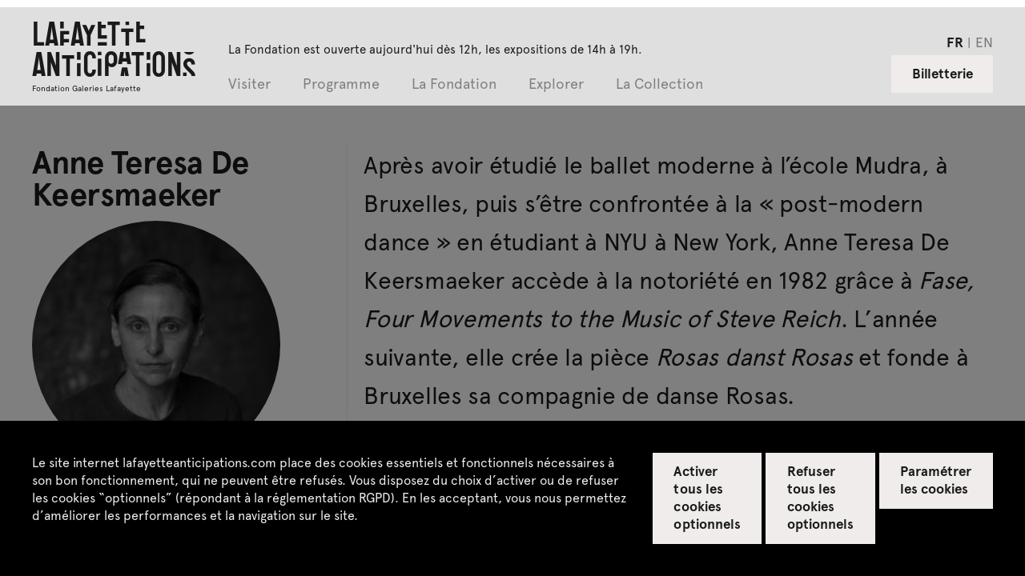

--- FILE ---
content_type: text/html; charset=UTF-8
request_url: https://www.lafayetteanticipations.com/fr/artiste/anne-teresa-de-keersmaeker?archive=1
body_size: 11962
content:
<!DOCTYPE html>
<html  lang="fr" dir="ltr">
  <head>
    <meta charset="utf-8" />
<meta name="Generator" content="Drupal 10 (https://www.drupal.org)" />
<meta name="MobileOptimized" content="width" />
<meta name="HandheldFriendly" content="true" />
<meta name="viewport" content="width=device-width, initial-scale=1.0" />
<link rel="icon" href="/sites/default/files/favicon_0.png" type="image/png" />
<link rel="alternate" hreflang="fr" href="https://www.lafayetteanticipations.com/fr/artiste/anne-teresa-de-keersmaeker" />
<link rel="alternate" hreflang="en" href="https://www.lafayetteanticipations.com/en/artiste/anne-teresa-de-keersmaeker" />
<link rel="canonical" href="https://www.lafayetteanticipations.com/fr/artiste/anne-teresa-de-keersmaeker" />
<link rel="shortlink" href="https://www.lafayetteanticipations.com/fr/node/7627" />

   <title>Anne Teresa De Keersmaeker | Lafayette Anticipations</title>
      <meta name="description" content="Après avoir étudié le ballet moderne à l’école Mudra, à Bruxelles, puis s’être confrontée à la « post-modern dance » en étudiant à NYU à New York, Anne Teresa De Keersmaeker accède à la notoriété en 1982 grâce à Fase, Four Movements to the Music of Steve ..." />
   <meta property="og:title" content="Anne Teresa De Keersmaeker | Lafayette Anticipations" />
   <meta property="og:image" content="https://www.lafayetteanticipations.com/sites/default/files/styles/large/public/media/de_keersmaeker_c_hugo_glendinning_3.jpg?itok=A1BnCb__" />
   <meta property="og:site_name" content="Lafayette Anticipations" />
   <meta property="og:type" content="article" />
   <meta property="og:url" content="https://www.lafayetteanticipations.com/fr/artiste/anne-teresa-de-keersmaeker" />
   <meta property="og:description" content="Après avoir étudié le ballet moderne à l’école Mudra, à Bruxelles, puis s’être confrontée à la « post-modern dance » en étudiant à NYU à New York, Anne Teresa De Keersmaeker accède à la notoriété en 1982 grâce à Fase, Four Movements to the Music of Steve ..." />
      <link rel="canonical" href="https://www.lafayetteanticipations.com/fr/artiste/anne-teresa-de-keersmaeker"/>
   <meta name="apple-mobile-web-app-capable" content="no"/>
   <meta name="apple-mobile-web-app-status-bar-style" content="black"/>
   <link rel="apple-touch-icon" sizes="180x180" href="/themes/fegl/assets/favicon/apple-touch-icon.png">
   <link rel="icon" type="image/png" sizes="32x32" href="/themes/fegl/assets/favicon/favicon-32x32.png">
   <link rel="icon" type="image/png" sizes="16x16" href="/themes/fegl/assets/favicon/favicon-16x16.png">
   <link rel="manifest" href="/themes/fegl/assets/favicon/site.webmanifest">
   <link rel="mask-icon" href="/themes/fegl/assets/favicon/safari-pinned-tab.svg" color="#5bbad5">
   <meta name="msapplication-TileColor" content="#00aba9">
   <meta name="msapplication-TileImage" content="/themes/fegl/assets/favicon/mstile-144x144.png">
   <meta name="theme-color" content="#ffffff">
  <link rel="stylesheet" media="all" href="/sites/default/files/css/css_VGiRsxg6JUzl2yJB7mbT4c2ZIEwrxYoraXjKttRgyyw.css?delta=0&amp;language=fr&amp;theme=fegl&amp;include=eJxLS03P0U_PyU9KzAEAGT0EPw" />
<link rel="stylesheet" media="all" href="https://unpkg.com/orejime@2.1.0/dist/orejime.css" />
<link rel="stylesheet" media="all" href="/themes/fegl/assets/css/orejime.css?t9eajq" id="ojcss" />

  
 
</head>
<body class="role-anonymous lang-fr fonts-loading page-node node-type-acteur path-node page-node-type-acteur no-js">
 <a href="#main-content" class="visually-hidden focusable skip-link">
        Skip to main content
      </a>
      
        <div class="dialog-off-canvas-main-canvas" data-off-canvas-main-canvas>
    <header id="header" class="site-header is-fixed">


  <div class="head-horaires row">
    <div class="ft_p2_1 wrap m-hide pb-0">  
       La Fondation est ouverte aujourd'hui dès 12h.<br>Les expositions de 14h à 19h.
    </div>
  </div>


	<div class="row">
		<div class="wrap clearfix main-menu-container">

      <div class="is-flex logo_menu_group">

        <a href="/fr" id="logo" class="site-logo clearfix">
                      <div class="site-title clearfix">
              Lafayette <br>Anticipations   
            </div>
            <div class="site-subtitle clearfix">  
              Fondation Galeries Lafayette
            </div>
                  </a>
  

        <div id="menu_group" class="menu_group is-flex">
          
          <div class="horaires s-hide m-show">La Fondation est ouverte aujourd&#039;hui dès 12h, les expositions de 14h à 19h.</div>

          <ul class=" nice-menu nice-menu-down nice-menu-menu-header" id="nice-menu-1">
                          <li class="menu-item current-menu-item menuparent ">
                <a href="/fr" data-target="subMenuPanel01" >
                    Visiter
                </a>

                                  <ul class="menu_child">
                                          <li class="submenu-item ">
                        <a href="/fr/infos-pratiques"  class="">
                            <span>Infos pratiques</span>
                        </a>
                      </li>
                                          <li class="submenu-item ">
                        <a href="/fr/visites-et-ateliers"  class="">
                            <span>Visites & ateliers</span>
                        </a>
                      </li>
                                          <li class="submenu-item ">
                        <a href="/fr/education-inclusion"  class="">
                            <span>Éducation & inclusion</span>
                        </a>
                      </li>
                                          <li class="submenu-item ">
                        <a href="/fr/la-librairie"  class="">
                            <span>La Librairie</span>
                        </a>
                      </li>
                                          <li class="submenu-item ">
                        <a href="/fr/cafe-restaurant-lafayette-anticipations"  class="">
                            <span>Café-restaurant pluto</span>
                        </a>
                      </li>
                                      </ul>
                              </li>
                          <li class="menu-item current-menu-item menuparent ">
                <a href="/fr" data-target="subMenuPanel02" >
                    Programme
                </a>

                                  <ul class="menu_child">
                                          <li class="submenu-item ">
                        <a href="/fr/agenda"  class="">
                            <span>Agenda</span>
                        </a>
                      </li>
                                          <li class="submenu-item ">
                        <a href="/fr/exposition/meriem-bennani"  class="">
                            <span>Meriem Bennani<span>Exposition du 22 octobre 2025 au 8 février 2026</span></span>
                        </a>
                      </li>
                                          <li class="submenu-item ">
                        <a href="/fr/exposition/steffani-jemison"  class="">
                            <span>Steffani Jemison<span>Exposition du 22 octobre 2025 au 8 février 2026</span></span>
                        </a>
                      </li>
                                          <li class="submenu-item ">
                        <a href="/fr/exposition/closer-music"  class="">
                            <span>Closer Music<span>Festival du 20 au 21 février 2026</span>	</span>
                        </a>
                      </li>
                                          <li class="submenu-item ">
                        <a href="/fr/exposition/diego-marcon"  class="">
                            <span>Diego Marcon<span>Exposition du 1er avril au 19 juillet  2026 </span>	</span>
                        </a>
                      </li>
                                          <li class="submenu-item ">
                        <a href="/fr/exposition/ladji-diaby"  class="">
                            <span>Ladji Diaby<span>Exposition du 1er avril au 19 juillet 2026</span>	</span>
                        </a>
                      </li>
                                          <li class="submenu-item ">
                        <a href="/fr/exposition/residence-eric-baudelaire"  class="">
                            <span>Éric Baudelaire<span>Atelier en résidence 2024-2026</span>	</span>
                        </a>
                      </li>
                                          <li class="submenu-item ">
                        <a href="/fr/exposition/residence-conjointe-avec-art-explora"  class="">
                            <span>Sarah Brahim<span>Résidence conjointe avec Art Explora</span></span>
                        </a>
                      </li>
                                      </ul>
                              </li>
                          <li class="menu-item current-menu-item menuparent ">
                <a href="/fr" data-target="subMenuPanel03" >
                    La Fondation
                </a>

                                  <ul class="menu_child">
                                          <li class="submenu-item ">
                        <a href="/fr/qui-sommes-nous"  class="">
                            <span>Qui sommes-nous ?</span>
                        </a>
                      </li>
                                          <li class="submenu-item ">
                        <a href="/fr/latelier-de-production"  class="">
                            <span>L'atelier</span>
                        </a>
                      </li>
                                          <li class="submenu-item ">
                        <a href="/fr/editions"  class="">
                            <span>Les éditions</span>
                        </a>
                      </li>
                                      </ul>
                              </li>
                          <li class="menu-item current-menu-item menuparent ">
                <a href="/fr" data-target="subMenuPanel04" >
                    Explorer
                </a>

                                  <ul class="menu_child">
                                          <li class="submenu-item ">
                        <a href="/fr/mediatheque"  class="">
                            <span>Replay</span>
                        </a>
                      </li>
                                          <li class="submenu-item ">
                        <a href="/fr/archives"  class="">
                            <span>Archives</span>
                        </a>
                      </li>
                                      </ul>
                              </li>
                          <li class="menu-item current-menu-item  ">
                <a href="/fr/collection"  >
                    La Collection
                </a>

                              </li>
                      </ul>	


          <nav class="c-footer-uppermenu m-hide">
            <ul class="no-bullets">
                                                                                                  
                <li class="">
                  <a href=/fr/espace-presse title="" class="active link-inline ft_h5" >
                    Espace presse
                  </a>
                </li>
                                                                                                  
                <li class="">
                  <a href=/fr/espace-pedagogique title="" class="active link-inline ft_h5" >
                    Espace enseignant·es
                  </a>
                </li>
                                                                                                  
                <li class="">
                  <a href=/fr/location-espaces title="" class="active link-inline ft_h5" >
                    Espace privatisations
                  </a>
                </li>
                          </ul>
          </nav>

				  <div class="switcher_lang_front_noconnect m-hide" style="opacity:1"><ul class="no-bullets c-menu-lang">	    		    	
      <li hreflang="fr" data-drupal-link-query="{&quot;archive&quot;:&quot;1&quot;}" data-drupal-link-system-path="node/7627" class="nav-item is-active" aria-current="page">
          <a href="/fr/artiste/anne-teresa-de-keersmaeker?archive=1" class="language-link nav-link is-active" hreflang="fr" data-drupal-link-query="{&quot;archive&quot;:&quot;1&quot;}" data-drupal-link-system-path="node/7627" aria-current="page">fr</a>
      </li>	    		    	
      <li hreflang="en" data-drupal-link-query="{&quot;archive&quot;:&quot;1&quot;}" data-drupal-link-system-path="node/7627" class="nav-item">
          <a href="/en/artiste/anne-teresa-de-keersmaeker?archive=1" class="language-link nav-link" hreflang="en" data-drupal-link-query="{&quot;archive&quot;:&quot;1&quot;}" data-drupal-link-system-path="node/7627">en</a>
      </li></ul></div>

          <div class="horaires m-hide">La Fondation est ouverte aujourd&#039;hui dès 12h, les expositions de 14h à 19h.</div>

        </div>
      </div>



            <div class="aside-menu s-show m-hide">

        <div role="button" id="js-mobile-menu" class="js-mobile-menu">
          <span></span>
        </div>

                	<a href="http://billetterie.lafayetteanticipations.com/index-css5-lafayetteanticipationsweb-pg1.html" id="billetterie" class="btn--gray clearfix is-on-right" target="_blank">Billetterie</a>
        
      </div>


      <!--   <?php print \Drupal::service('renderer')->render($menu_header_mobile['content']); ?> -->




      			<div class="aside-menu s-hide m-show is-on-right is-flex">
				<div class="switcher_lang_front_noconnect" style="opacity:1"><ul class="no-bullets c-menu-lang">	    		    	
      <li hreflang="fr" data-drupal-link-query="{&quot;archive&quot;:&quot;1&quot;}" data-drupal-link-system-path="node/7627" class="nav-item is-active" aria-current="page">
          <a href="/fr/artiste/anne-teresa-de-keersmaeker?archive=1" class="language-link nav-link is-active" hreflang="fr" data-drupal-link-query="{&quot;archive&quot;:&quot;1&quot;}" data-drupal-link-system-path="node/7627" aria-current="page">fr</a>
      </li>	    		    	
      <li hreflang="en" data-drupal-link-query="{&quot;archive&quot;:&quot;1&quot;}" data-drupal-link-system-path="node/7627" class="nav-item">
          <a href="/en/artiste/anne-teresa-de-keersmaeker?archive=1" class="language-link nav-link" hreflang="en" data-drupal-link-query="{&quot;archive&quot;:&quot;1&quot;}" data-drupal-link-system-path="node/7627">en</a>
      </li></ul></div>
               
                                 				<a href="http://billetterie.lafayetteanticipations.com/index-css5-lafayetteanticipationsweb-pg1.html " id="billetterie" class="btn--gray clearfix is-on-right" target="_blank">Billetterie</a>
							</div>




		</div><!-- .wrap -->
	</div><!-- .row -->

</header>


<div class="after_header"></div>



      
      	          		          		            		            <div class="localtask">    <div data-drupal-messages-fallback class="hidden"></div>

</div>
		            		          
		          		          
		          		          		          	  	
			          	      


<div id="page" class="page-content">


  <div id="main-content" class="artist-artwork" data-nid="7627">


        <div class="mod_nocover"></div>



                <div class="row wrap">
            <div class="s-12col">
                <div class="search_head mb-2 " style="display:none" id="back_collection_search">
                    <a href="/fr/collection"><span class="icon-back"></span> Retour aux résultats de recherche</a>
                    <a href="javascript:;" class="icon-fermer" id="kill_collection_search"></a>
                </div>
            </div>
        </div>
        
        <div class="row wrap">
            <div class="s-12col">
                <div class="search_head mb-2 wrap" style="display:none" id="back_collection_artist">
                    <a href="/fr/collection"><span class="icon-back"></span> Retour à la collection</a>
                    <a href="javascript:;" class="icon-fermer" id="kill_collection_artist"></a>
                </div>
            </div>
        </div>
      



          <section class="mod_content">
        <div class="wrapper row">

            <div class="s-12col l-4col mod_title">
              <div class="c-section-title">

                    <div class="c-card-2">

                                                <div class="c-card-title">
                            <h1 class="ft_h2 ">Anne Teresa De Keersmaeker</h1>
                        </div>
                        

                                                <div class="c-card-media">
                            <div class="artist_portrait_outer">
                              <div class="ratio_square">
                                <div class="ratio_inner">
                                                                      <img data-src="/sites/default/files/styles/crop_acteur_teaser/public/media/de_keersmaeker_c_hugo_glendinning_3.jpg.jpeg?itok=V7--Wa7B" alt="" src="/themes/fegl/assets/img/blank.png" class="is-rounded desaturate b-lazy ">
                                                                  </div>
                              </div>
                            </div>
                        </div>

                                                <div class="c-card-intro">
                            <div class="ft_p1_g">
                              
                                                              <span class="">
                                  Vit et travaille à Bruxelles (Belgique).
                                </span>
                                                          </div>
                        </div>

                                                

                                                
                    </div>



                                              
              
                              
                 
                                      <div class="c-passedEvent">
                      



<div class="c-card-event">

 	

	<a href="/fr/exposition/echelle-humaine-2018" class="c-card-link pulse_link">


		<div class="c-card-titles">
			<h4 class="ft_h3 hyphenate ">
				Échelle Humaine
				<span class="el icon-lien_interne"></span>
			</h4>

			<h5 class="ft_h4 hyphenate "></h5>
		</div>
		
		<div class="c-card-infos">
			<div class="c-card-dates">
				<p class="ft_h5">Festival de danse</p>
				<p class="ft_h5">9 jours de festival<br>du 15 sept. au 23 sept. 2018</p>
			</div>
								</div>
	</a>

</div>
                    </div>
                                  

              </div>
            </div>

            <div class="s-12col l-8col mod_aside bordered-left">
              <div class="c-copy mb-2">

                  <div class="c-chapo ft_p3">
                    Après avoir étudié le ballet moderne à l’école Mudra, à Bruxelles, puis s’être confrontée à la « post-modern dance » en étudiant à NYU à New York, Anne Teresa De Keersmaeker accède à la notoriété en 1982 grâce à <i>Fase, Four Movements to the Music of Steve Reich</i>. L’année suivante, elle crée la pièce <i>Rosas danst Rosas</i> et fonde à Bruxelles sa compagnie de danse Rosas.
                  </div>
                  
                  <div class="ft_p1">
                    Depuis cette époque, elle a inscrit sa chorégraphie dans une exploration aussi rigoureuse que prolifique des relations entre danse et musique, de la musique classique (Jean-Sébastien Bach, Wolfgang Amadeus Mozart) aux styles plus contemporains (Steve Reich, Arnold Schönberg, Gérard Grisey) ou populaires (Les Beatles, Brian Eno, Joan Baez). De 1992 à 2007, Rosas est en résidence au Théâtre de la Monnaie, l’opéra de Bruxelles, où De Keersmaeker crée de nombreux spectacles et opéras. L’ensemble de musique contemporaine Ictus y est un partenaire constant avec des œuvres-clés comme <i>Drumming</i> (1998) et <i>Rain</i> (2001). En 1995, De Keersmaeker a fondé l’école P.A.R.T.S. (Performing Arts Research and Training Studios), incubateur de talents chorégraphiques aujourd’hui internationalement reconnus. Ses œuvres les plus récentes témoignent d’un évident dépouillement de sa chorégraphie, réduite à ses principes essentiels. En 2013, De Keersmaeker crée <i>Vortex Temporum</i> sur la musique spectrale de Gérard Grisey. Cette pièce, adaptée en 2015 au format d’une exposition de longue durée au Wiels, centre d’art contemporain bruxellois, sous le titre <i>Work/Travail/Arbeid</i>, a été depuis présentée au MoMA, au Centre Pompidou et dans le Turbine Hall de la Tate Modern.           
                  </div>

              </div>


                            <div class="c-visuels">
         
                

	
		<div class="c-card-4">
			
			<div class="c-card-content">
				<div class="embed-container"><iframe src="https://player.vimeo.com/video/276431101?title=0&byline=0&portrait=0" frameborder="0" webkitallowfullscreen="" mozallowfullscreen="" allowfullscreen="" id="iframe_0" class="vimeo"></iframe></div>
			</div>
		
			<div class="c-card-caption"> 
			
										<span class="ft_p6">Portrait Anne Teresa De Keersmaeker, Festival d'Automne, 2018</span>
														<span class="ft_p6_g text-on-right">© Festival d'Automne</span>
							</div>
		</div>

	 
 
              </div>


            </div>





        </div><!-- .row -->
      </section> 

    

    


    
      <section class="mod_slider">

        <div class="wrapper row">
        
          <div class="s-12col l-3col mod_title ">
          
          	                                                          				<h2 class="ft_h2">Exposée à Lafayette Anticipations</h2>
            			                          			  

           
          </div><!-- /.col -->
      

          <div class="s-12col l-9col mod_aside bordered-left ">
      
            <div class="row">
      
              <div class="slide_wrapper--artworks">
      
                <div class="slide_artworks">
    
    							
                    <article class="c-card-artwork ">
                      <a href="/fr/oeuvre/violin-phase?nid=7627" class="c-card-link  ">
                        
                        <div class="c-card-media">
                                                      <picture>
                              <!-- Load jpeg -->
                              <source media="(min-width: 870px)"
                                      srcset="/sites/default/files/styles/oeuvre_exposition_d/public/media/de_keersmaeker_violin_phase_c_max_vadukul_7.jpg?itok=Qnvy9hZY 1x,
                                      /sites/default/files/styles/oeuvre_exposition_d_ret/public/media/de_keersmaeker_violin_phase_c_max_vadukul_7.jpg?itok=Z1gjSXZQ 2x"
                                      type="image/jpeg">   
                                                    
                              <!-- small mobile image -->
                              <img class=""
                                  src="/sites/default/files/styles/oeuvre_exposition_m/public/media/de_keersmaeker_violin_phase_c_max_vadukul_7.jpg.jpeg?itok=VSdLv_OB"
                                  srcset="/sites/default/files/styles/oeuvre_exposition_m_ret/public/media/de_keersmaeker_violin_phase_c_max_vadukul_7.jpg.jpeg?itok=0CZSemF6 2x"
                                  alt="Anne Teresa De Keersmaeker, Violin Phase, MoMA, 2011">
                            </picture>
                                      
                            
                                            
                        </div>
                        <figcaption class="c-card-caption">
                          <p class="ft_p6 "><em>Violin Phase</em>, 1981</p>
                        </figcaption>
                      </a>
                    </article>

       						
                </div>
              </div>
            </div><!-- .row -->
          </div><!-- .col -->
        </div><!-- .row.wrapper -->            
    </section><!-- /.mod_slider -->
    


              
    


        
    <section class="mod_slider">
		
		  <div class="wrapper row">
		
		    <div class="s-12col l-3col mod_title ">
		      <h2 class="ft_h2">Sélection d'événements</h2>
        </div>
		
        <div class="s-12col l-9col mod_aside bordered-left">
		
          <div class="slide_wrapper">
		
            <div class="slide_medium" data-items="2.25">
		
                                <article class="c-card-1 card-performance ">

	<a href="/fr/manifestation/anne-teresa-de-keersmaeker-violin-phase" class="c-link">

        <div class="c-card-meta mb-05 ">
            <p class="meta ft_p4">
                                    Performance
                </p>
        </div>

        <div class="c-card-title">
            <h3 class="ft_h5 truncated-line--2 ">Anne Teresa De Keersmaeker, Violin Phase</h3>
        </div>

        <div class="c-card-media ratio_4_3">
        	            <div class="ratio_inner">
            	                      
                		 <picture>
                                
                                <!-- Load jpeg -->
                                	                                <source media="(min-width: 1535px)"
	                                        srcset="/sites/default/files/styles/teaser_manifestation_1_dl/public/media/_dsc5955.jpg.jpeg?itok=mlU2IQvt 1x, 
	                                                /sites/default/files/styles/teaser_manifestation_1_dl_ret/public/media/_dsc5955.jpg.jpeg?itok=BiDUqXK_ 2x"
	                                        type="image/jpeg">
	                                <source media="(min-width: 870px)"
	                                        srcset="/sites/default/files/styles/teaser_manifestation_1_d/public/media/_dsc5955.jpg.jpeg?itok=dtct6oQU 1x,
	                                                /sites/default/files/styles/teaser_manifestation_1_d_ret/public/media/_dsc5955.jpg.jpeg?itok=dAn5wls8 2x"
	                                        type="image/jpeg">   
                                        
                                <source media="(min-width: 580px)"
                                        srcset="/sites/default/files/styles/teaser_manifestation_2_t/public/media/_dsc5955.jpg.jpeg?itok=EAKAuIfS 1x, 
                                                /sites/default/files/styles/teaser_manifestation_2_t_ret/public/media/_dsc5955.jpg.jpeg?itok=7k6gcrUJ 2x"
                                        type="image/jpeg">            

                                <!-- small mobile image -->
                                <img class=""
                                      src="/sites/default/files/styles/teaser_manifestation_2_m/public/media/_dsc5955.jpg.jpeg?itok=Rx40X-F0"
                                      srcset="/sites/default/files/styles/teaser_manifestation_2_m_ret/public/media/_dsc5955.jpg.jpeg?itok=MIQbvZxn 2x"
                                      alt="Anne Teresa De Keersmaeker, &quot;Violin Phase&quot;, Lafayette Anticipations, 15 septembre 2018">

                            </picture>	
                            </div>
        </div>

        <div class="c-card-copy">
            <div class="ft_p2_g truncated-line"></div>
        </div>    
        
        <div class="c-card-dates">
            <div class="ft_p1_b">
                                                            <p class="pastDateEvent">samedi 15 sept. à 13h, 15h, 17h</p>
                                      
            </div>  
        </div>

             </a>

        <div class="c-card-footer fl-justify">

            <div class="is-flex">
								
                
                

                
	                        	            <div class="c-card-action text-on-right">             
	                        <span class="ft_p1_b_g">
	                        						                    	Gratuite				                    	                        </span>
                        </div>  
	                
			                </div>


                 


        </div>

     

 </article>

         
          
                
		            <article class="c-card-1--empty">
		
		              <div class="hidden">
		                <div class="c-card-meta ">
		                   <p class="meta ft_p4">&nbsp;</p>
		                </div>
		    
		                <div class="c-card-title">
		                  <h3 class="ft_h4 truncated-line--2">&nbsp;</h3>
		                </div>
		              </div>

									   
		
		            </article>
		                            
		        </div><!-- /.slide_medium -->
		      </div><!-- /.slide_wrapper -->
		    </div><!-- /.wrapper -->
		  </div>
		</section><!-- /.mod_slider -->
      
  


        	       

  
      
      <div class="row">
        			
        <div class="clearfix nav_page wrap mb-2 nav_type_exposition_acteur" data-nid="7620"  style="display:none">
              <a class="ft_h5 nav_page-prev left_arrow pulse_link--left" href="/fr/artiste/andros-zins-browne" title="Andros Zins-Browne"><span class="el icon-lien_interne--left"></span> artiste précédent</a>
        
              <a class="ft_h5 nav_page-next right_arrow is-on-right pulse_link" href="/fr/artiste/eleanor-bauer" title="Eleanor Bauer">artiste suivant <span class="el icon-lien_interne"></span></a>
            </div><!-- .nav-page -->
      
  
		 
      </div>   
      


</div>  



<script type="application/ld+json">
 {
              "@context": "http://schema.org",
              "@type": "Person",
              "url": "https://www.lafayetteanticipations.com/fr/artiste/anne-teresa-de-keersmaeker",    
			  	
              "image": "/sites/default/files/styles/large/public/media/de_keersmaeker_c_hugo_glendinning_3.jpg?itok=A1BnCb__",
 			                  			                  "birthPlace": "Malines (Belgique)",
              			               "name": "Anne Teresa De Keersmaeker",
              "description": "Après avoir étudié le ballet moderne à l’école Mudra, à Bruxelles, puis s’être confrontée à la « post-modern dance » en étudiant à NYU à New York, Anne Teresa De Keersmaeker accède à la notoriété en 1982 grâce à Fase, Four Movements to the Music of Steve Reich. L’année suivante, elle crée la pièce Rosas danst Rosas et fonde à Bruxelles sa compagnie de danse Rosas."
}
</script>



</div>
    
    



			          		                
     
    
    
  
  
  <footer id="footer1" class="upper-footer has-padding">

    <div class="row wrap">

      <div class="s-12col l-2col mb-1">
        <h4 class="ft_h3">Contactez-nous</h4>
      </div>

      <div class="s-12col l-4col bordered-right">
        <div class="c-footer-adress">
          <div class="ft_p1">
            Lafayette Anticipations – Fondation Galeries Lafayette<br />
9, rue du Plâtre F-75004 Paris<br>            <br>+33 (0)1 42 82 89 98             <br><a href="javascript:;" class="js-modal-trigger get_modal ft_p1_a" data-id="#modal-contact">Contact </a>          </div>
        </div>
      </div>

      <div class="s-12col l-6col ">

        <div class="row">

          <div class="s-12col l-2col mb-1">
            <h4 class="ft_h3">Suivez-nous</h4>
          </div>

          <div class="s-12col l-4col ">
            <div class="c-social-links">
              <a href="https://www.instagram.com/lafayetteanticipations/" target="_blank" class="icon-instagram"></a>
              <a href="https://www.facebook.com/lafayetteanticipations/" target="_blank" class="icon-facebook"></a>
              <a href="https://mastodon.social/@LafayetteAnticipations" target="_blank" class="icon-mastodon"></a>
              <a href="https://www.tiktok.com/@lafayetteanticipations" target="_blank"  class="icon-tiktok"></a>
              <a href="https://open.spotify.com/user/r6fnd67dff3sop9hnkh0pohuo" target="_blank" class="icon-spotify"></a>
              <a href="https://soundcloud.com/lafayetteanticipations" target="_blank" class="icon-soundcloud"></a>
            </div>
			            <div class="">
              <a href="/fr/newsletter" class="ft_p1_a">Recevez notre newsletter</a>
            </div>
                      </div>

        </div>
      </div>
     
  	</div><!-- .row -->
  </footer>
  
  
  <footer id="footer2" class="footer bg--gray has-padding">
  
  	<div class="wrap">

      <div class="row">
      	
        <div class="s-12col">

          <nav class="c-footer-uppermenu">
            <ul class="is-flex no-bullets">
                                                                                                  
                <li class="">
                  <a href=/fr/espace-presse title="" class="active link-inline ft_h5" >
                    Espace presse
                  </a>
                </li>
                                                                                                  
                <li class="">
                  <a href=/fr/espace-pedagogique title="" class="active link-inline ft_h5" >
                    Espace enseignant·es
                  </a>
                </li>
                                                                                                  
                <li class="">
                  <a href=/fr/location-espaces title="" class="active link-inline ft_h5" >
                    Espace privatisations
                  </a>
                </li>
                          </ul>
          </nav>

        </div>

      </div>

      <div class="row">
      	
        <div class="s-12col">
        
          <nav class="c-footer-submenu">
            <ul class="is-flex no-bullets">
                                                                                  
                <li class="leaf active ">
                  <a href=/fr/credits title="" class="active link-inline ft_p1_g" >
                    Crédits
                  </a>
                </li>

                                                                                  
                <li class="leaf active ">
                  <a href=/fr/mentions-legales title="" class="active link-inline ft_p1_g" >
                    Mentions légales
                  </a>
                </li>

                                                                                  
                <li class="leaf active ">
                  <a href=/fr/politique-de-confidentialite title="" class="active link-inline ft_p1_g" >
                    Politique de confidentialité
                  </a>
                </li>

                                                                                  
                <li class="leaf active ">
                  <a href=/fr/cgu-cgv title="" class="active link-inline ft_p1_g" >
                    CGU / CGV
                  </a>
                </li>

                                                                                  
                <li class="leaf active ">
                  <a href=/fr/sitemap title="" class="active link-inline ft_p1_g" >
                    Plan du site
                  </a>
                </li>

                          </ul> 
          </nav> 
        </div>

      </div>

    </div>
  </footer>
  


    <a href="#" class="btn--up js-up-trigger"><span class="icon-fleche_up"></span></a>
    


            <div id="js-Reader" class="publication_reader hidden">
        <a href="#" id="js-closeReader" class="btn_close icon-close-modal"></a>
        <iframe allowfullscreen allow="fullscreen" src="" frameborder="0" id="js-ReaderIframe"></iframe>
      </div>



      
   <div class="modal slide-modal">  
    <div class="slide-modal_inner wrap row">

        <a href="#" id="modal_close" class="close icon-back--white m-hide"></a>
        <a href="#" id="modal_close" class="s-hide m-show close icon-close-modal"></a>

        <div class="modalslide_outer">
        </div>

        <div class="slide-modal_infos">

          <div class="modal_nav fl-centered">
            <span id="js-item_prev--modal"></span> 
            <span class='item_pager'>
              <span id="slide_nbr"></span> / <span id="data_length"></span> 
            </span>
            <span id="js-item_next--modal"></span>
          </div>
          
          <div class="modal_titles">
            <span id="slide-modal_title" class='slide-modal_title item_type mb-05'></span>  
            <span id="slide-modal_caption" class='slide-modal_caption ft_p1 mb-05'></span> 
            <span id="slide-modal_credits" class='slide-modal_credits'></span>
          </div>  

        </div>

    </div>
  </div>
  
  
  
  
<div class="modal modal-presse" id="modal-contact">
    <div class="inner wrap row">

      <a href="#" id="modal_close" class="close icon-fermer"></a>

      <form id="form-contact" class="m-10col is-centered">

         <div class="row is-flex">

          <div class="m-4col paddinged-right">
            <h4 class="ft_h1 mb-1 copy">
              Contact
            </h4>
            
            <div class="ft_p1 mb-1 copy">
              Conformément à la réglementation en matière de données à caractère personnel, nous vous informons que les informations recueillies vous concernant sont collectées par Lafayette Anticipations, 9 rue du Plâtre F-75004 Paris, et font l’objet d’un traitement informatisé dont l’objet est d’assurer le suivi de votre relation avec la Fondation. <br><br />
<br />
Seules les personnes habilitées par Lafayette Anticipations – Fondation d’entreprise Galeries Lafayette en seront destinataires et pourront y accéder à des fins strictement internes. <br><br />
<br />
Vous bénéficiez d’un droit d’accès de rectification et d’effacement de vos données que vous pouvez exercer à tout moment en adressant un email à l’adresse : contact@lafayetteanticipations.com. <br<<br />
<br />
Pour parcourir dans le détail notre Politique de vie privée, vous pouvez consulter l’onglet "CGU / CGV" dans le footer du site web.
             </div>
          </div>

          <div class="m-6col paddinged-both">
            <div class="input-outer mb-1">
              <label class="mb-03 ft_h4">Prénom *</label>
              <input type="text" id="firstname" placeholder="Votre prénom ..." class="mandatory" tabindex="1"> 
            </div>

            <div class="input-outer mb-1">
              <label class="mb-03 ft_h4">Nom *</label>
              <input type="text"  id="name" placeholder="Votre nom ..." class="mandatory" tabindex="2">
            </div>

            <div class="input-outer mb-1">
              <label class="mb-03 ft_h4">Courriel *</label>
              <input type="text"  id="email1" placeholder="exemple@domaine.fr" class="mandatory email" tabindex="3">
            </div>

            <div class="input-outer mb-1">
              <label class="mb-03 ft_h4">Confirmation du courriel *</label> 
              <input type="text"  id="email2" placeholder="exemple@domaine.fr" class="mandatory email" tabindex="4">
            </div>

            <div class="input-outer mb-1">
              <label class="mb-03 ft_h4">Code postal *</label> 
              <input type="text"  id="cp" placeholder="Votre code postal ..." tabindex="5">
            </div>
            
            <div class="input-outer mb-1">
              <label class="mb-03 ft_h4">Pays *</label> 
              <input type="text"  id="pays" placeholder="Votre pays ..." tabindex="6">
            </div>
            
             <div class="input-outer mb-1">
              <label class="mb-03 ft_h4">Objet *</label> 
              <input type="text"  id="objet" placeholder="Objet de votre demande ..." tabindex="7">
            </div>
            
            
            <div class="input-outer mb-1">
              <label class="mb-03 ft_h4">Demande *</label> 
              <textarea id="message" placeholder="Votre demande ..." tabindex="8" style="height:100px"></textarea>
            </div>


            <div class="action is-flex mb-1">
              <div> 
                <div class="msg_error ft_p1_b is-hidden">Veuillez renseigner l&#039;ensemble des champs obligatoires.</div>
                <div class="msg_valid ft_p1 is-hidden">Votre message a bien été envoyé. Vous recevrez une réponse écrite dans les meilleurs délais.</div>
              </div>

              <div class="action_btns">
                <span class="ft_p1">* Champs obligatoires</span>
                <a href="#" type="submit" id="" class="btn btn-default ft_h4">Envoyer</a>
              </div>
            </div>   
            
          </div>


        </div><!-- .row -->

                       



      </form>
    </div><!-- /inner -->
</div>               
<!-- .modal-presse -->  



      <div class="modal modal-presse" id="modal-presse">
          <div class="inner wrap row">

            <a href="#" id="modal_close" class="close icon-fermer"></a>

            <form id="form-presse" class="m-12col is-centered">

              <div class="row">

                <div class="s-12col m-4col paddinged-right form-text">
                <!--  
                  <h4 class="ft_h1 mb-1 copy">
                    Obtenez votre code d&#039;accès
                  </h4>
                  -->	
                  <div class="ft_p1_b mb-1 copy">
                    Obtenez votre code d'accès en remplissant ce formulaire.
<br><br>
<small>Ces données sont collectées afin de vous transmettre un code d'accès à un espace restreint. Conformément aux articles 39 et suivants de la loi n°78-17 du 6 janvier 1978 modifiée en 2004 relative à l’informatique, aux fichiers et aux libertés, vous bénéficiez d’un droit d’accès et de rectification aux informations qui vous concernent, que vous pouvez exercer en vous adressant à communication@lafayetteanticipations.com.</small>
                  </div>
                </div>

                <div class="s-12col m-8col paddinged-both">
                
                  <div class="input-outer mb-1">
                    <label class="mb-03 ft_h4">Prénom *</label>
                    <input type="text" id="firstname" placeholder="Votre prénom ..." class="mandatory" tabindex="1"> 
                  </div>

                  <div class="input-outer mb-1">
                    <label class="mb-03 ft_h4">Nom *</label>
                    <input type="text"  id="name" placeholder="Votre nom ..." class="mandatory" tabindex="2">
                  </div>

                  <div class="input-outer mb-1">
                    <label class="mb-03 ft_h4">Courriel *</label>
                    <input type="text"  id="email1" placeholder="exemple@domaine.fr" class="mandatory email" tabindex="3">
                  </div>

                  <div class="input-outer mb-1">
                    <label class="mb-03 ft_h4">Confirmation du courriel *</label> 
                    <input type="text"  id="email2" placeholder="exemple@domaine.fr" class="mandatory email" tabindex="4">
                  </div>

                  <div class="input-outer mb-1">
                    <label class="mb-03 ft_h4">Société/établissement/média *</label> 
                    <input type="text"  id="media" placeholder="" tabindex="5">
                  </div>



                  <div class="action is-flex mb-1">
                    <div> 
                      <div class="msg_error ft_p1_b is-hidden">Veuillez renseigner l&#039;ensemble des champs obligatoires.</div>
                      <div class="text-on-center msg_valid ft_p1_b is-hidden">Votre message a bien été envoyé. Vous recevrez une réponse écrite dans les meilleurs délais.</div>
                    </div>
                  
                    <div class="action_btns">
                      <span class="ft_p1">* Champs obligatoires</span>
                      <a href="#" type="submit" id="" class="btn btn-default ft_h4">Envoyer</a>
                    </div>
                  </div>   
                  

                </div>


              </div><!-- .row -->

                       



            </form>
          </div><!-- /inner -->
      </div><!-- .modal-presse -->   
      
      
      <div class="modal modal-presse" id="modal-acces-presse">
          <div class="inner wrap row">

            <a href="#" id="modal_close" class="close icon-fermer"></a>
            
              <form id="presse_code_form" class="m-10col is-centered">


                  <div class="row">

                    <div class="s-12col m-4col">
                    
                      
                      <div class="ft_p1_b mb-1 copy">
                        <a href="javascript:;" class="ft_p1_a pulse_link" id="link_modal_form_presse">Demander le code d'accès <span class="el icon-lien_interne"></span></a>      
                      </div>
                    </div>

                    <div class="s-12col m-6col">
                    
                      <div class="mb-1">
                        <label class="mb-03 ft_h4">Code d'accès *</label>
                        <input id="code" name="code" type="text" placeholder="entrez le code d'accès" class="email mandatory  ft_p1" />
                      </div>

                      <div class="msg_code_acces msg_error ft_p1_b">Le code d&#039;accès n&#039;est pas valide. </div>

                      <div class="text-on-right action mb-1">
                        <span class="ft_p1">* Champs obligatoires</span>
                        <a href="#" type="submit" id="valid_code" class="btn btn-default ft_h4">OK</a>
                      </div>   
                      
                    </div>


                    

              </div><!-- .row -->

                       



            </form>
            
     
     
		</div>
	</div>


<!-- Message Cookie -->
<div id="sliding-popup"  class="sliding-popup-bottom"><div>
  <div class="popup-content info">
    <div id="popup-buttons">
      <!--  
      <button type="button" class="agree-button">Accepter</button>
      <button type="button" class="find-more-button find-more-button-processed" onClick="document.location.href='<?php print $cookie_link ?>'">En savoir plus</button>
      -->  
      <a href="javascript:;" class="btn--gray" id="cookie_accept">Accepter</a>
       <a href="javascript:;" class="btn--gray" id="cookie_decline">Refuser</a>
          </div>
    <div id="popup-text">
      <p></p>
    </div>
    
  </div>
</div>
</div>

<script>
const urlParams = new URLSearchParams(window.location.search);
if(urlParams.get('rebond')==1){
	document.getElementById('header').style.display = 'none';
	document.getElementById('footer1').style.display = 'none';
	document.getElementById('toolbar-administration').style.display = 'none';
	
}
</script>






  </div>

      

<script type="application/ld+json">
{
  "@context": "http://schema.org",
  "@type": "Organization",
  "name": "Lafayette Anticipations - Fondation d'entreprise Galeries Lafayette",
  "url": "https://www.lafayetteanticipations.com",
  "logo" : "https://www.lafayetteanticipations.com/sites/all/themes/fgl/assets/img/logo_la.png",
  "location": {
    "@type": "Place",
    "name": "Lafayette Anticipations",
    "sameAs": "https://www.lafayetteanticipations.com",
    "address": {
      "@type": "PostalAddress",
      "streetAddress": "9, rue du Plâtre",
      "addressLocality": "PARIS",
      "postalCode": "75004",
      "addressCountry":{
            "@type": "Country",
            "name": "France"
        }
    },
    "geo": {
      "@type": "GeoCoordinates",
      "latitude": "48.859173",
      "longitude": "2.354837"
    }
  },
  "contactPoint": [
    { "@type": "ContactPoint",
      "telephone": "+33 (0)1 57 40 64 17 ",
      "contactType": "customer service"
    }
  ]
}
</script>

<script type="application/json" data-drupal-selector="drupal-settings-json">{"path":{"baseUrl":"\/","pathPrefix":"fr\/","currentPath":"node\/7627","currentPathIsAdmin":false,"isFront":false,"currentLanguage":"fr","currentQuery":{"archive":"1"}},"pluralDelimiter":"\u0003","suppressDeprecationErrors":true,"multiselect":{"widths":250},"collection_recherche_min_car":"1","collection_recherche_mosaic_ajax":"20","dernieres_acquisitions":"Derni\u00e8res acquisitions","termes_recherche":"Termes de la recherche","test_view_bloc_promo":1,"orejime":{"cookie_name":"fegl_consent","orejime_bandeau_titre_fr":"","orejime_bandeau_description_fr":"Le site internet lafayetteanticipations.com place des cookies essentiels et fonctionnels n\u00e9cessaires \u00e0 son bon fonctionnement, qui ne peuvent \u00eatre refus\u00e9s. Vous disposez du choix d\u2019activer ou de refuser les cookies \u201coptionnels\u201d (r\u00e9pondant \u00e0 la r\u00e9glementation RGPD). En les acceptant, vous nous permettez d\u2019am\u00e9liorer les performances et la navigation sur le site.","orejime_bandeau_btn_activation_fr":"Activer tous les cookies optionnels","orejime_bandeau_btn_refus_fr":"Refuser tous les cookies optionnels","orejime_bandeau_btn_parametrage_fr":"Param\u00e9trer les cookies","orejime_panneau_titre_fr":"Gestion des cookies","orejime_panneau_description_fr":"\u003Cp\u003EConsultez notre \u003Ca href=\u0022\/fr\/politique-de-confidentialite\u0022 target=\u0022_blank\u0022\u003Epolitique de confidentialit\u00e9\u003C\/a\u003E pour en savoir plus.\u003C\/p\u003E","orejime_panneau_description":"\u003Cp\u003EConsultez notre \u003Ca href=\u0022\/fr\/politique-de-confidentialite\u0022 target=\u0022_blank\u0022\u003Epolitique de confidentialit\u00e9\u003C\/a\u003E pour en savoir plus.\u003C\/p\u003E","orejime_panneau_btn_activation_fr":"Activer tous les cookies optionnels","orejime_panneau_btn_refus_fr":"Refuser tous les cookies optionnels","orejime_panneau_btn_validation_fr":"Confirmer mon choix","orejime_bandeau_titre_en":"","orejime_bandeau_description_en":"The lafayetteanticipations.com website places essential and functional cookies necessary for its proper operation, which cannot be refused.\r\nYou have the choice of enabling or refusing \u0022optional\u0022 cookies (complying with the RGPD regulations). By accepting them, you allow us to improve performance and navigation on the site.","orejime_bandeau_btn_activation_en":"Enable all optional cookies","orejime_bandeau_btn_refus_en":"Reject all optional cookies","orejime_bandeau_btn_parametrage_en":"Set cookies","orejime_panneau_titre_en":"Cookie management","orejime_panneau_description_en":"\u003Cp\u003ESee our \u003Ca href=\u0022\/en\/privacy-policy\u0022 target=\u0022_blank\u0022\u003Eprivacy policy\u003C\/a\u003E for more information.\u003C\/p\u003E","orejime_panneau_btn_activation_en":"Enable all optional cookies","orejime_panneau_btn_refus_en":"Reject all optional cookies","orejime_panneau_btn_validation_en":"Confirm my choice","orejime_app_1_titre_fr":"Cookies essentiels","orejime_app_1_titre_en":"Essential cookies","orejime_app_1_description_fr":"Ces cookies sont n\u00e9cessaires au bon fonctionnement technique  du site Internet, aucune donn\u00e9e n\u0027est transmise \u00e0 un tiers. Seule une obligation d\u0027information s\u0027applique, et ces cookies sont plac\u00e9s d\u00e8s que vous acc\u00e9dez au site Internet.","orejime_app_1_description_en":"These cookies are necessary for the proper technical operation of the website, no data is disclosed on to a third party.\r\nOnly an information need applies, and these cookies are placed as soon as you access the website.","orejime_app_2_titre_fr":"Cookies d\u0027analyse (optionnels)","orejime_app_2_titre_en":"Analysis cookies (optional)","orejime_app_2_description_fr":"Il s\u0027agit de cookies qui nous permettent de savoir combien de fois une page d\u00e9termin\u00e9e a \u00e9t\u00e9 consult\u00e9e. Nous utilisons ces informations uniquement pour am\u00e9liorer le contenu de notre site Internet. Ces cookies ne sont fix\u00e9s que si vous en acceptez le placement.","orejime_app_2_description_en":"These are cookies that allow us to know how many times a certain page has been viewed. We only use this information to improve the content of our website. These cookies are only set if you agree to their placement.","orejime_app_3_titre_fr":"","orejime_app_3_titre_en":"","orejime_app_3_description_fr":"","orejime_app_3_description_en":"","orejime_app_4_titre_fr":"","orejime_app_4_titre_en":"","orejime_app_4_description_fr":"","orejime_app_4_description_en":"","orejime_app_5_titre_fr":"","orejime_app_5_titre_en":"","orejime_app_5_description_fr":"","orejime_app_5_description_en":"","orejime_apps":[{"name":"app_1","required":1,"default":1,"cookies":[""],"optOut":false},{"name":"app_2","required":0,"default":0,"cookies":["_ga","_gat","_gid","__utma","__utmb","__utmc","__utmt","__utmz","_ga_BKY3EBEF8S","_gat_gtag_BKY3EBEF8S","_gat_BKY3EBEF8S","_ga_LGX7XJH4R5"],"optOut":false}]},"user":{"uid":0,"permissionsHash":"0ec7103f50b303dcc7006e485863f155f863a7f9b9aef6d7e88c44a6178c994c"}}</script>
<script src="/sites/default/files/js/js_ALR297gBcGBFeuG13gOF7IG8pzGhhs2MsAQX74r3wMs.js?scope=footer&amp;delta=0&amp;language=fr&amp;theme=fegl&amp;include=eJxLS03P0U_PyU9KzAEAGT0EPw"></script>
<script src="https://unpkg.com/orejime@2.1.0/dist/orejime.js"></script>
<script src="/themes/fegl/assets/js/orejime.js?t9eajq"></script>



 
  <!-- Global site tag (gtag.js) - Google Analytics -->
  <script type="opt-in"
   data-type="application/javascript"
   data-name="app_2"
   data-src="https://www.googletagmanager.com/gtag/js?id=G-5NLESETNJH"></script>
  <script type="opt-in"
   data-type="application/javascript"
   data-name="app_2">
    window.dataLayer = window.dataLayer || [];
    function gtag(){dataLayer.push(arguments);}
    gtag('js', new Date());

    gtag('config', 'G-5NLESETNJH');
  </script>
   </body>

</html>






     
      
      
